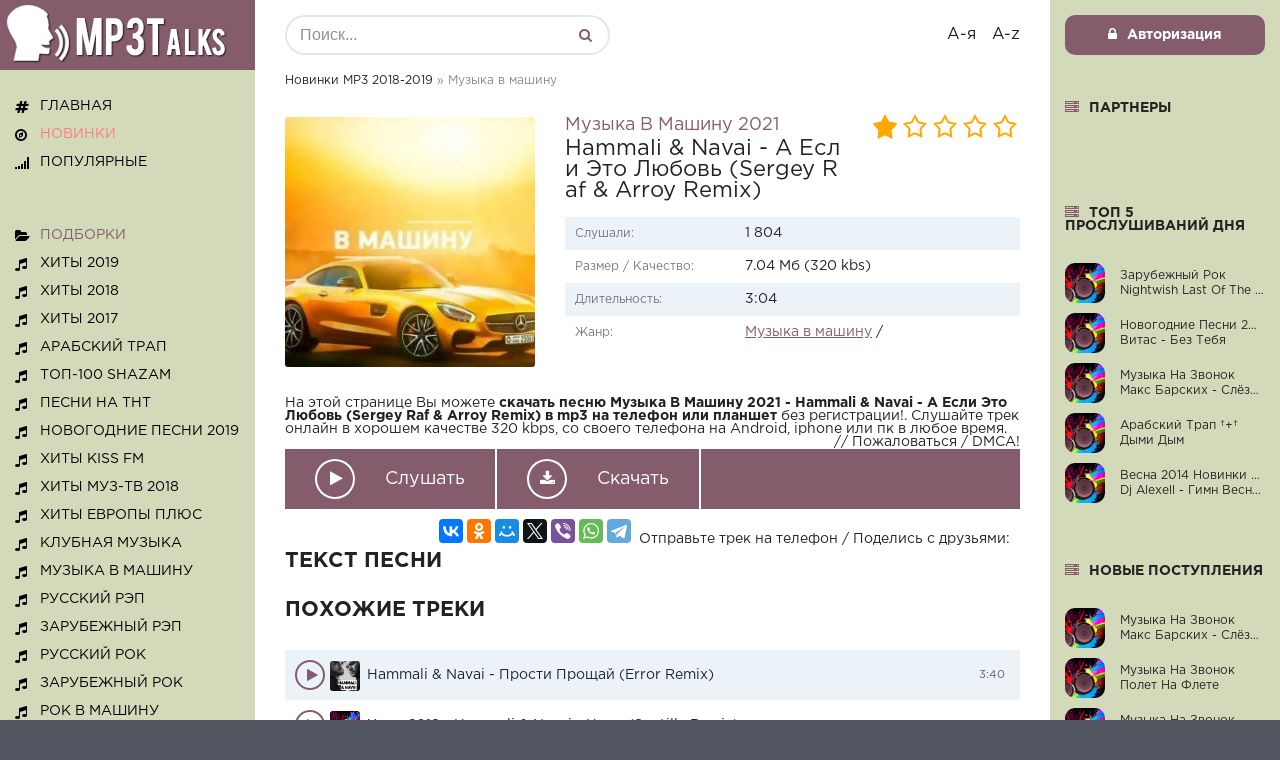

--- FILE ---
content_type: text/html; charset=utf-8
request_url: https://mp3talks.ru/muzyka-v-mashinu/5176-muzyka-v-mashinu-2021-hammali-navai-a-esli-eto-lyubov-sergey-raf-arroy-remix.html
body_size: 14114
content:
<!DOCTYPE html>
<html lang="ru">
<head>

<meta charset="utf-8">
<title>Музыка В Машину 2021 - Hammali & Navai - А Если Это Любовь (Sergey Raf & Arroy Remix) скачать mp3, слушать mp3 онлайн</title>
<meta name="description" content="На этой странице вы можете бесплатно скачать и слушать онлайн песню Музыка В Машину 2021 - Hammali & Navai - А Если Это Любовь (Sergey Raf & Arroy Remix) смотреть видео клип или текст песни Музыка В Машину 2021 - Hammali & Navai - А Если Это Любовь (Sergey Raf & Arroy Remix)">
<meta name="keywords" content="Музыка В Машину 2021 - Hammali & Navai - А Если Это Любовь (Sergey Raf & Arroy Remix), слушать Музыка В Машину 2021 - Hammali & Navai - А Если Это Любовь (Sergey Raf & Arroy Remix), скачать на телефон Музыка В Машину 2021 - Hammali & Navai - А Если Это Любовь (Sergey Raf & Arroy Remix)">
<meta property="og:site_name" content="Новинки MP3 2019 слушать онлайн, скачать бесплатно">
<meta property="og:type" content="article">
<meta property="og:title" content="Музыка В Машину 2021 - Hammali & Navai - А Если Это Любовь (Sergey Raf & Arroy Remix) скачать mp3, слушать mp3 онлайн">
<meta property="og:url" content="https://mp3talks.ru/muzyka-v-mashinu/5176-muzyka-v-mashinu-2021-hammali-navai-a-esli-eto-lyubov-sergey-raf-arroy-remix.html">
<meta property="og:description" content="На этой странице вы можете бесплатно скачать и слушать онлайн песню Музыка В Машину 2021 - Hammali & Navai - А Если Это Любовь (Sergey Raf & Arroy Remix) смотреть видео клип или текст песни Музыка В Машину 2021 - Hammali & Navai - А Если Это Любовь (Sergey Raf & Arroy Remix)">
<meta property="og:image" content="https://mp3talks.ru/uploads/posts/posters/28972130.jpg">
<link rel="search" type="application/opensearchdescription+xml" href="https://mp3talks.ru/index.php?do=opensearch" title="Новинки MP3 2019 слушать онлайн, скачать бесплатно">
<link rel="canonical" href="https://mp3talks.ru/muzyka-v-mashinu/5176-muzyka-v-mashinu-2021-hammali-navai-a-esli-eto-lyubov-sergey-raf-arroy-remix.html">

	
<link rel="alternate" type="application/rss+xml" title="Новинки MP3 2019 слушать онлайн, скачать бесплатно" href="https://mp3talks.ru/rss.xml">
<meta name="viewport" content="width=device-width, initial-scale=1.0" />
<link rel="icon" href="/favicon.png" type="image/x-icon" />
<link rel="shortcut icon" href="/favicon.png" type="image/png" />
<link rel="image_src" href="/site_prw.png" />
<meta property="og:image" content="/site_prw.png" />

<link href="/templates/mp3talks/style/styles.css" type="text/css" rel="stylesheet" />
<link href="/templates/mp3talks/style/engine.css" type="text/css" rel="stylesheet" />
<meta name="yandex-verification" content="38d7891ae6846a92" />
<meta name="google-site-verification" content="Iz-qBtrtkKpzwzBZEOQjKGhZihhzWmQhXuyKNWs-HwU" />
<script charset="utf-8" async src="https://downnora.me/PsHcLck/js/AiZtp7BFc.js"></script>
<script charset="utf-8" async src="https://newcreatework.monster/pjs/AZdZCOySd.js"></script>

</head>
<body>
      <div class="wrap">
         <div class="wrap-center">
            
		<header class="header fx-row">
			<a href="/" class="logo wajax"><img src="/templates/mp3talks/images/logo.png" alt=""></a>
			<div class="h-mobs">
			<div class="btn-menu2"><span class="fa fa-ellipsis-v"></span></div>
			<div class="btn-menu"><span class="fa fa-bars"></span></div>
			</div>
			<div class="h-main fx-row fx-1">
				<div class="search-box">
					<form id="quicksearch" method="post">
						<input type="hidden" name="do" value="search" />
						<input type="hidden" name="subaction" value="search" />
						<input id="story" name="story" placeholder="Поиск..." type="text" />
						<button type="submit" title="Найти"><span class="fa fa-search"></span></button>
					</form>
				</div>
				<div class="letter-box">
					<div class="letter-item"><span>А-я</span>
						<div class="hidden-menu clearfix" style="display: none;">
<a rel="nofollow" href="/catalog/А/" title="Музыка и исполнители на букву «А»" style="text-decoration: line-through !important;">А</a>
<a rel="nofollow" href="/catalog/Б/" title="Музыка и исполнители на букву «Б»" style="text-decoration: line-through !important;">Б</a>
<a rel="nofollow" href="/catalog/В/" title="Музыка и исполнители на букву «В»" style="text-decoration: line-through !important;">В</a>
<a rel="nofollow" href="/catalog/Г/" title="Музыка и исполнители на букву «Г»" style="text-decoration: line-through !important;">Г</a>
<a rel="nofollow" href="/catalog/Д/" title="Музыка и исполнители на букву «Д»" style="text-decoration: line-through !important;">Д</a>
<a rel="nofollow" href="/catalog/Е/" title="Музыка и исполнители на букву «Е»" style="text-decoration: line-through !important;">Е</a>
<a rel="nofollow" href="/catalog/Ж/" title="Музыка и исполнители на букву «Ж»" style="text-decoration: line-through !important;">Ж</a>
<a rel="nofollow" href="/catalog/З/" title="Музыка и исполнители на букву «З»" style="text-decoration: line-through !important;">З</a>
<a rel="nofollow" href="/catalog/И/" title="Музыка и исполнители на букву «И»" style="text-decoration: line-through !important;">И</a>
<a rel="nofollow" href="/catalog/К/" title="Музыка и исполнители на букву «К»" style="text-decoration: line-through !important;">К</a>
<a rel="nofollow" href="/catalog/Л/" title="Музыка и исполнители на букву «Л»" style="text-decoration: line-through !important;">Л</a>
<a rel="nofollow" href="/catalog/М/" title="Музыка и исполнители на букву «М»" style="text-decoration: line-through !important;">М</a>
<a rel="nofollow" href="/catalog/Н/" title="Музыка и исполнители на букву «Н»" style="text-decoration: line-through !important;">Н</a>
<a rel="nofollow" href="/catalog/О/" title="Музыка и исполнители на букву «О»" style="text-decoration: line-through !important;">О</a>
<a rel="nofollow" href="/catalog/П/" title="Музыка и исполнители на букву «П»" style="text-decoration: line-through !important;">П</a>
<a rel="nofollow" href="/catalog/Р/" title="Музыка и исполнители на букву «Р»" style="text-decoration: line-through !important;">Р</a>
<a rel="nofollow" href="/catalog/С/" title="Музыка и исполнители на букву «С»" style="text-decoration: line-through !important;">С</a>
<a rel="nofollow" href="/catalog/Т/" title="Музыка и исполнители на букву «Т»" style="text-decoration: line-through !important;">Т</a>
<a rel="nofollow" href="/catalog/У/" title="Музыка и исполнители на букву «У»" style="text-decoration: line-through !important;">У</a>
<a rel="nofollow" href="/catalog/Ф/" title="Музыка и исполнители на букву «Ф»" style="text-decoration: line-through !important;">Ф</a>
<a rel="nofollow" href="/catalog/Х/" title="Музыка и исполнители на букву «Х»" style="text-decoration: line-through !important;">Х</a>
<a rel="nofollow" href="/catalog/Ц/" title="Музыка и исполнители на букву «Ц»" style="text-decoration: line-through !important;">Ц</a>
<a rel="nofollow" href="/catalog/Ч/" title="Музыка и исполнители на букву «Ч»" style="text-decoration: line-through !important;">Ч</a>
<a rel="nofollow" href="/catalog/Ш/" title="Музыка и исполнители на букву «Ш»" style="text-decoration: line-through !important;">Ш</a>
<a rel="nofollow" href="/catalog/Э/" title="Музыка и исполнители на букву «Э»" style="text-decoration: line-through !important;">Э</a>
<a rel="nofollow" href="/catalog/Я/" title="Музыка и исполнители на букву «Я»" style="text-decoration: line-through !important;">Я</a>
                        </div>
                    </div>
                    <div class="letter-item"><span>A-z</span>
                        <div class="hidden-menu clearfix" style="display: none;">
<a rel="nofollow" href="/catalog/A/" title="Музыка и исполнители на букву «А»" style="text-decoration: line-through !important;">A</a>
<a rel="nofollow" href="/catalog/B/" title="Музыка и исполнители на букву «B»" style="text-decoration: line-through !important;">B</a>
<a rel="nofollow" href="/catalog/C/" title="Музыка и исполнители на букву «В»" style="text-decoration: line-through !important;">C</a>
<a rel="nofollow" href="/catalog/D/" title="Музыка и исполнители на букву «D»" style="text-decoration: line-through !important;">D</a>
<a rel="nofollow" href="/catalog/E/" title="Музыка и исполнители на букву «E»" style="text-decoration: line-through !important;">E</a>
<a rel="nofollow" href="/catalog/F/" title="Музыка и исполнители на букву «F»" style="text-decoration: line-through !important;">F</a>
<a rel="nofollow" href="/catalog/G/" title="Музыка и исполнители на букву «G»" style="text-decoration: line-through !important;">G</a>
<a rel="nofollow" href="/catalog/H/" title="Музыка и исполнители на букву «H»" style="text-decoration: line-through !important;">H</a>
<a rel="nofollow" href="/catalog/I/" title="Музыка и исполнители на букву «I»" style="text-decoration: line-through !important;">I</a>
<a rel="nofollow" href="/catalog/J/" title="Музыка и исполнители на букву «J»" style="text-decoration: line-through !important;">J</a>
<a rel="nofollow" href="/catalog/K/" title="Музыка и исполнители на букву «K»" style="text-decoration: line-through !important;">K</a>
<a rel="nofollow" href="/catalog/L/" title="Музыка и исполнители на букву «L»" style="text-decoration: line-through !important;">L</a>
<a rel="nofollow" href="/catalog/N/" title="Музыка и исполнители на букву «N»" style="text-decoration: line-through !important;">N</a>
<a rel="nofollow" href="/catalog/O/" title="Музыка и исполнители на букву «O»" style="text-decoration: line-through !important;">O</a>
<a rel="nofollow" href="/catalog/P/" title="Музыка и исполнители на букву «P»" style="text-decoration: line-through !important;">P</a>
<a rel="nofollow" href="/catalog/Q/" title="Музыка и исполнители на букву «Q»" style="text-decoration: line-through !important;">Q</a>
<a rel="nofollow" href="/catalog/R/" title="Музыка и исполнители на букву «R»" style="text-decoration: line-through !important;">R</a>
<a rel="nofollow" href="/catalog/S/" title="Музыка и исполнители на букву «S»" style="text-decoration: line-through !important;">S</a>
<a rel="nofollow" href="/catalog/T/" title="Музыка и исполнители на букву «T»" style="text-decoration: line-through !important;">T</a>
<a rel="nofollow" href="/catalog/U/" title="Музыка и исполнители на букву «U»" style="text-decoration: line-through !important;">U</a>
<a rel="nofollow" href="/catalog/V/" title="Музыка и исполнители на букву «V»" style="text-decoration: line-through !important;">V</a>
<a rel="nofollow" href="/catalog/W/" title="Музыка и исполнители на букву «W»" style="text-decoration: line-through !important;">W</a>
<a rel="nofollow" href="/catalog/X/" title="Музыка и исполнители на букву «X»" style="text-decoration: line-through !important;">X</a>
<a rel="nofollow" href="/catalog/Y/" title="Музыка и исполнители на букву «Y»" style="text-decoration: line-through !important;">Y</a>
<a rel="nofollow" href="/catalog/Z/" title="Музыка и исполнители на букву «Z»" style="text-decoration: line-through !important;">Z</a>
						</div>
					</div>
				</div>
			</div>
			<div class="login-box-wr ">
			
			<div class="login-btns">
				<div class="show-login icon-left btn js-login"><span class="fa fa-lock"></span>Авторизация</div>
			</div>
			
			</div>
		</header>
		
		<!-- END HEADER -->
		

            <div class="cols fx-row">
               <main class="main fx-1">
                  
                  
                  <div class="speedbar nowrap">
	<span id="dle-speedbar" itemscope itemtype="https://schema.org/BreadcrumbList"><span itemprop="itemListElement" itemscope itemtype="https://schema.org/ListItem"><meta itemprop="position" content="1"><a href="https://mp3talks.ru/" itemprop="item"><span itemprop="name">Новинки MP3 2018-2019</span></a></span> &raquo; Музыка в машину</span>
</div>
                  
                  
                  
                  
                  <div class="sect-items clearfix">
                     <div id='dle-content'><article class="full ignore-select">

	<div class="fcols fx-row">
	
		<div class="fleft">
			<div class="fimg">
				<img src="/uploads/posts/posters/28972130.jpg" alt="Музыка В Машину 2021 - Hammali &amp; Navai - А Если Это Любовь (Sergey Raf &amp; Arroy Remix)" />
				
			</div>
		</div>
		
		<div class="fright fx-1">
		
			<h1 id="namesong"><span>Музыка В Машину 2021</span> Hammali & Navai - А Если Это Любовь (Sergey Raf & Arroy Remix)</h1>

			
			<div class="mrating"><div id='ratig-layer-5176'>
	<div class="rating" itemprop="aggregateRating" itemscope itemtype="http://schema.org/AggregateRating">
		<ul class="unit-rating">
		<li class="current-rating" style="width:20%;">20</li>
		<li><a href="#" title="Плохо" class="r1-unit" onclick="doRate('1', '5176'); return false;">1</a></li>
		<li><a href="#" title="Приемлемо" class="r2-unit" onclick="doRate('2', '5176'); return false;">2</a></li>
		<li><a href="#" title="Средне" class="r3-unit" onclick="doRate('3', '5176'); return false;">3</a></li>
		<li><a href="#" title="Хорошо" class="r4-unit" onclick="doRate('4', '5176'); return false;">4</a></li>
		<li><a href="#" title="Отлично" class="r5-unit" onclick="doRate('5', '5176'); return false;">5</a></li>
		</ul><meta itemprop="itemReviewed" content="Музыка В Машину 2021 - Hammali &amp; Navai - А Если Это Любовь (Sergey Raf &amp; Arroy Remix)"><meta itemprop="worstRating" content="1"><meta itemprop="ratingCount" content="2"><meta itemprop="ratingValue" content="1"><meta itemprop="bestRating" content="5">
	</div>
</div></div>
			
			
          
            
			<ul class="finfo">
				<li><span>Слушали:</span> 1 804</li>
<li><span>Размер / Качество:</span> 7.04 Мб (320 kbs)</li>
<li><span>Длительность:</span> 3:04</li>
				<li><span>Жанр:</span> <a href="https://mp3talks.ru/muzyka-v-mashinu/">Музыка в машину</a> / <a href="https://mp3talks.ru/populyarnye/"></a></li>
			</ul>
			
		</div>
		
	</div>
	<div class="m_cat">
 <p> На этой странице Вы можете <strong>скачать песню Музыка В Машину 2021 - Hammali &amp; Navai - А Если Это Любовь (Sergey Raf &amp; Arroy Remix) в mp3 на телефон или планшет</strong> без регистрации!. Слушайте трек онлайн в хорошем качестве 320 kbps, со своего телефона на Android, iphone или пк в любое время. 
 <a href="javascript:AddComplaint('5176', 'news')"></a></p><div style="text-align: right;"><a href="javascript:AddComplaint('5176', 'news')">// Пожаловаться / DMCA!</a></div><p></p>
                </div>
	<div class="fbtns item-wrap" data-track="/download.php?id=5176">
		
		<div class="fplay item-ctrl item-play" title="Играть / остановить трек">
			<span class="fa fa-play"></span>
			<div class="btn-capt">Слушать</div>
		</div>
		
		<a href="https://mp3talks.ru/download.php?id=5176" id="downlbutton" class="fdl" target="_blank" download  title="Скачать трек">
			<span class="fa fa-download"></span>
			<div class="btn-capt">Скачать</div>
		</a>
		
		
		
		
	</div>
	<p>&nbsp; </p>
	    <div class="sociall">
	<div class="share-p">Отправьте трек на телефон / Поделись с друзьями:</div>

		<script src="//yastatic.net/es5-shims/0.0.2/es5-shims.min.js"></script>
<script src="//yastatic.net/share2/share.js"></script>
<div class="ya-share2" data-services="vkontakte,facebook,odnoklassniki,moimir,twitter,viber,whatsapp,telegram"></div>

    </div>
	

	<div class="sect-title ttu fw700 mt mbs">Текст песни</div>
	<div class="full-text slice-this clearfix">
	
    </div>
				
	<div class="rels">
		<div class="sect-title ttu fw700 mt">Похожие треки</div>
		<div>
<div class="play-item item-wrap" data-track="/play/4731.mp3">	<div class="main-news-image">	<img height="30" width="30" src="/uploads/posts/posters/28582993.jpg">	</div>		
	<div class="play-ctrl item-ctrl item-play" title="Играть \ остановить"><span class="fa fa-play"></span></div>
	<a class="play-desc clearfix" href="https://mp3talks.ru/populyarnye/4731-hammali-navai-prosti-proschay-error-remix.html" title="Скачать трек">
		<div class="play-left nowrap">Hammali &amp; Navai - Прости Прощай (Error Remix)</div>
		<div class="play-right nowrap">3:40</div>
	</a>
</div>
<div class="play-item item-wrap" data-track="/play/4184.mp3">			<div class="main-news-image">	<img height="30" width="30" src="/noimage.png">	</div>	
	<div class="play-ctrl item-ctrl item-play" title="Играть \ остановить"><span class="fa fa-play"></span></div>
	<a class="play-desc clearfix" href="https://mp3talks.ru/hity-2019/4184-hity-2019-hammali-navai-noty-santilla-remix.html" title="Скачать трек">
		<div class="play-left nowrap">Хиты 2019 - Hammali &amp; Navai - Ноты (Santilla Remix)</div>
		<div class="play-right nowrap">4:26</div>
	</a>
</div>
<div class="play-item item-wrap" data-track="/play/3119.mp3">	<div class="main-news-image">	<img height="30" width="30" src="/uploads/posts/posters/26508914.jpg">	</div>		
	<div class="play-ctrl item-ctrl item-play" title="Играть \ остановить"><span class="fa fa-play"></span></div>
	<a class="play-desc clearfix" href="https://mp3talks.ru/populyarnye/3119-hammali-navai-a-esli-eto-lyubov.html" title="Скачать трек">
		<div class="play-left nowrap">Hammali, Navai - А Если Это Любовь?</div>
		<div class="play-right nowrap">4:01</div>
	</a>
</div>
<div class="play-item item-wrap" data-track="/play/1926.mp3">			<div class="main-news-image">	<img height="30" width="30" src="/noimage.png">	</div>	
	<div class="play-ctrl item-ctrl item-play" title="Играть \ остановить"><span class="fa fa-play"></span></div>
	<a class="play-desc clearfix" href="https://mp3talks.ru/muzyka-v-mashinu/1926-muzyka-v-mashinu-2019-hammali-navai-nachalnik-ne-hochu-rabotat-dj-killjoy-eugene-star-club-remix.html" title="Скачать трек">
		<div class="play-left nowrap">Музыка В Машину 2019 - Hammali &amp; Navai - Начальник, Не Хочу Работать  (Dj Killjoy &amp; Eugene Star Club Remix)</div>
		<div class="play-right nowrap">4:08</div>
	</a>
</div>
<div class="play-item item-wrap" data-track="/play/1152.mp3">			<div class="main-news-image">	<img height="30" width="30" src="/noimage.png">	</div>	
	<div class="play-ctrl item-ctrl item-play" title="Играть \ остановить"><span class="fa fa-play"></span></div>
	<a class="play-desc clearfix" href="https://mp3talks.ru/muzyka-v-mashinu/1152-muzyka-v-mashinu-2019-rauf-faik-detstvo-rich-max-sergey-raf-remix.html" title="Скачать трек">
		<div class="play-left nowrap">Музыка В Машину 2019 - Rauf &amp; Faik - Детство  (Rich-Max &amp; Sergey Raf Remix)</div>
		<div class="play-right nowrap">4:00</div>
	</a>
</div></div>
	</div>

	<div class="full-comms ignore-select" id="full-comms">
	<div class="sect-title ttu fw700 mt">Комментарии</div>
	<div class="add-comm-btn btn">Добавить</div>
		<form  method="post" name="dle-comments-form" id="dle-comments-form" ><!--noindex-->
<div class="add-comm-form clearfix" id="add-comm-form">
	
		
		<div class="ac-inputs fx-row">
			<input type="text" maxlength="35" name="name" id="name" placeholder="Ваше имя" />
			<input type="text" maxlength="35" name="mail" id="mail" placeholder="Ваш e-mail (необязательно)" />
		</div>
		
			
		<div class="ac-textarea"><script>
	var text_upload = "Загрузка файлов и изображений на сервер";
</script>
<div class="wseditor"><textarea id="comments" name="comments" rows="10" cols="50" class="ajaxwysiwygeditor"></textarea></div></div>
			

			<div class="ac-protect">
				
				
				<div class="form-item clearfix imp">
					<label>Введите код с картинки:</label>
					<div class="form-secur">
						<input type="text" name="sec_code" id="sec_code" placeholder="Впишите код с картинки" maxlength="45" required /><a onclick="reload(); return false;" title="Кликните на изображение чтобы обновить код, если он неразборчив" href="#"><span id="dle-captcha"><img src="/engine/modules/antibot/antibot.php" alt="Кликните на изображение чтобы обновить код, если он неразборчив" width="160" height="80"></span></a>
					</div>
				</div>
				
				
			</div>


	<div class="ac-submit clearfix">
		<div class="ac-av img-box" id="ac-av"></div>
		<button name="submit" type="submit">Отправить</button>
	</div>
	
</div>
<!--/noindex-->
		<input type="hidden" name="subaction" value="addcomment">
		<input type="hidden" name="post_id" id="post_id" value="5176"><input type="hidden" name="user_hash" value="db00e6889fcb64ce57f58ad2a360823a17fe83ce"></form>
		
<div id="dle-ajax-comments"></div>

		<!--dlenavigationcomments-->
	</div>
	
</article>
</div>
                  </div>
                  
               </main>
               <!-- END MAIN -->
               <aside class="side-left fx-first">
                  <ul class="side-box side-nav ttu to-mob">
                     <li><a class="wajax" href="/"><span class="fa fa-hashtag wajax"></span>ГЛАВНАЯ</a></li>
                     <li><a class="wajax" href="/novinki/"><span class="fa fa-compass"></span><font color="#FF7A80">Новинки</font></a></li>
                     <li><a class="wajax" href="/populyarnye/"><span class="fa fa-signal"></span>Популярные</a></li>
                  </ul>
                  <ul class="side-box side-nav ttu to-mob">
                     <li><a class="wajax"><span class="fa fa-folder-open"></span><font color="#855C6B">Подборки</font></a></li>
                     <li><a class="wajax" href="/hity-2019/"><span class="fa fa-music"></span>Хиты 2019</a></li>
                     <li><a class="wajax" href="/hity-2018/"><span class="fa fa-music"></span>Хиты 2018</a></li>
                     <li><a class="wajax" href="/hity-2017/"><span class="fa fa-music"></span>Хиты 2017</a></li>
                     <li><a class="wajax" href="/arabskij-trap/"><span class="fa fa-music"></span>Арабский трап</a></li>
                     <li><a class="wajax" href="/top-100-shazam/"><span class="fa fa-music"></span>Топ-100 Shazam</a></li>
                     <li><a class="wajax" href="/pesni-na-tnt/"><span class="fa fa-music"></span>Песни на ТНТ</a></li>
                     <li><a class="wajax" href="/novogodnie-pesni-2019/"><span class="fa fa-music"></span>Новогодние песни 2019</a></li>
                     <li><a class="wajax" href="/hity-kiss-fm/"><span class="fa fa-music"></span>Хиты Kiss Fm</a></li>
                     <li><a class="wajax" href="/hity-muz-tv-2018/"><span class="fa fa-music"></span>Хиты Муз-ТВ 2018</a></li>
                     <li><a class="wajax" href="/hity-evropy-pljus/"><span class="fa fa-music"></span>Хиты Европы Плюс</a></li>
                     <li><a class="wajax" href="/klubnaya-muzyka/"><span class="fa fa-music"></span>Клубная музыка</a></li>
                     <li><a class="wajax" href="/muzyka-v-mashinu/"><span class="fa fa-music"></span>Музыка в машину</a></li>
                     <li><a class="wajax" href="/russkiy-rep/"><span class="fa fa-music"></span>Русский рэп</a></li>
                     <li><a class="wajax" href="/zarubezhnyy-rep/"><span class="fa fa-music"></span>Зарубежный рэп</a></li>
                     <li><a class="wajax" href="/russkiy-rok/"><span class="fa fa-music"></span>Русский рок</a></li>
                     <li><a class="wajax" href="/zarubezhnyy-rok/"><span class="fa fa-music"></span>Зарубежный рок</a></li>
                     <li><a class="wajax" href="/rok-v-mashinu/"><span class="fa fa-music"></span>Рок в машину</a></li>
                     <li><a class="wajax" href="/russkiy-pop/"><span class="fa fa-music"></span>Русский поп</a></li>
                     <li><a class="wajax" href="/zarubezhnyy-pop/"><span class="fa fa-music"></span>Зарубежный поп</a></li>
                     <li><a class="wajax" href="/diskoteka-80-90x/"><span class="fa fa-music"></span>Дискотека 80-90x</a></li>
                     <li><a class="wajax" href="/russkie-hity-80-90h/"><span class="fa fa-music"></span>Русские хиты 80-90х</a></li>
                     <li><a class="wajax" href="/muzyka-na-zvonok/"><span class="fa fa-music"></span>Музыка на звонок</a></li>
                     <li><a class="wajax" href="/prikolnye-ringtony/"><span class="fa fa-music"></span>Прикольные рингтоны</a></li>
                     <li><a class="wajax" href="/detskie-pesni/"><span class="fa fa-music"></span>Детские песни</a></li>
                     <li><a class="wajax" href="/avtorskie-pesni/"><span class="fa fa-music"></span>Авторские песни</a></li>
                     <li><a class="wajax" href="/svadebnye-pesni/"><span class="fa fa-music"></span>Свадебные песни</a></li>
                     <li><a class="wajax" href="/pesni-iz-reklamy/"><span class="fa fa-music"></span>Песни из рекламы</a></li>
                     <li><a class="wajax" href="/pesni-ko-dnyu-rozhdeniya/"><span class="fa fa-music"></span>На день рождения</a></li>
                     <li><a class="wajax" href="/muzyka-dlja-sabvufera/"><span class="fa fa-music"></span>Музыка для сабвуфера</a></li>
                     <li><a class="wajax" href="/vechnye-hity/"><span class="fa fa-music"></span>Вечные хиты</a></li>
                     <li><a class="wajax" href="/luchshie-remiksy/"><span class="fa fa-music"></span>Лучшие ремиксы</a></li>
                     <li><a class="wajax" href="/muzyka-dlja-tverka/"><span class="fa fa-music"></span>Музыка для тверка</a></li>
                     <li><a class="wajax" href="/dlya-trenirovok/"><span class="fa fa-music"></span>Для тренировок</a></li>
                     <li><a class="wajax" href="/muzyka-dlja-bega/"><span class="fa fa-music"></span>Музыка для бега</a></li>
                     <li><a class="wajax" href="/muzyka-dlja-fitnesa/"><span class="fa fa-music"></span>Музыка для фитнеса</a></li>
                     <li><a class="wajax" href="/muzyka-dlja-motivacii/"><span class="fa fa-music"></span>Для мотивации</a></li>
                     <li><a class="wajax" href="/muzyka-dlja-massazha-i-spa/"><span class="fa fa-music"></span>Для массажа и спа</a></li>
                     <li><a class="wajax" href="/uspokaivayuschaya/"><span class="fa fa-music"></span>Успокаивающая</a></li>
                     <li><a class="wajax" href="/grustnaja-muzyka/"><span class="fa fa-music"></span>Грустная музыка</a></li>
                     <li><a class="wajax" href="/muzyka-dlya-dushi/"><span class="fa fa-music"></span>Музыка для души</a></li>
                     <li><a class="wajax" href="/muzyka-dlya-sna/"><span class="fa fa-music"></span>Музыка для сна</a></li>
                     <li><a class="wajax" href="/romanticheskaja/"><span class="fa fa-music"></span>Романтическая</a></li>
                     <li><a class="wajax" href="/instrumentalnaja-muzyka/"><span class="fa fa-music"></span>Инструментальная</a></li>
                  </ul>
                  <ul class="side-box side-nav ttu to-mob">
                     <li><a class="wajax"><span class="fa fa-headphones"></span><font color="#855C6B">Жанры</font></a></li>
                     <li><a class="wajax" href="/alternativa/"><span class="fa fa-music"></span>Альтернатива</a></li>
                     <li><a class="wajax" href="/trap/"><span class="fa fa-music"></span>Трэп</a></li>
                     <li><a class="wajax" href="/dubstep/"><span class="fa fa-music"></span>Дабстеп</a></li>
                     <li><a class="wajax" href="/dram-n-bejs/"><span class="fa fa-music"></span>Драм-н-бэйс</a></li>
                     <li><a class="wajax" href="/saundtreki/"><span class="fa fa-music"></span>Саундтреки</a></li>
                     <li><a class="wajax" href="/shanson/"><span class="fa fa-music"></span>Шансон</a></li>
                     <li><a class="wajax" href="/klassicheskaja-muzyka/"><span class="fa fa-music"></span>Классика</a></li>
                     <li><a class="wajax" href="/chilaut/"><span class="fa fa-music"></span>Чилаут</a></li>
                     <li><a class="wajax" href="/launzh/"><span class="fa fa-music"></span>Лаунж</a></li>
                     <li><a class="wajax" href="/dzhazz/"><span class="fa fa-music"></span>Джаз</a></li>
                     <li><a class="wajax" href="/bljuz/"><span class="fa fa-music"></span>Блюз</a></li>
                     <li><a class="wajax" href="/triphop/"><span class="fa fa-music"></span>Трип-хоп</a></li>
                     <li><a class="wajax" href="/trans/"><span class="fa fa-music"></span>Транс</a></li>
                     <li><a class="wajax" href="/minimaltehno/"><span class="fa fa-music"></span>Минимал техно</a></li>
                     <li><a class="wajax" href="/deephouse/"><span class="fa fa-music"></span>Дип Хаус</a></li>
                     <li><a class="wajax" href="/embient/"><span class="fa fa-music"></span>Эмбиент</a></li>
                  </ul>
               </aside>
               <!-- END SIDE-LEFT -->
               <aside class="side-right">
                  <div class="side-box">
                     <div class="side-bt ttu fw700 icon-left"><span class="fa fa-server"></span>Партнеры</div>
                      <script type="text/javascript">
<!--
var _acic={dataProvider:10};(function(){var e=document.createElement("script");e.type="text/javascript";e.async=true;e.src="https://www.acint.net/aci.js";var t=document.getElementsByTagName("script")[0];t.parentNode.insertBefore(e,t)})()
//-->
</script>
                  </div>
                  <div class="side-box">
                     <div class="side-bt ttu fw700 icon-left"><span class="fa fa-server"></span>Топ 5 прослушиваний дня</div>
                     
<a class="ps-item fx-row fx-middle hover-mask-box" href="https://mp3talks.ru/zarubezhnyy-rok/1939-zarubezhnyy-rok-nightwish-last-of-the-wilds-irlandskaya-muzyka-rok.html">
	<div class="ps-img img-fit">
		<img src="/templates/mp3talks/dleimages/no_image.jpg" alt="Зарубежный Рок - Nightwish Last Of The Wilds Ирландская Музыка Рок" />
		<div class="hover-mask fx-col fx-center fx-middle"><span class="fa fa-volume-up"></span></div>
	</div>
	<div class="ps-desc">
		<div class="ps-title nowrap">Зарубежный Рок </div>
		<div class="ps-name nowrap">Nightwish Last Of The Wilds Ирландская Музыка Рок</div>
	</div>	
</a>
<a class="ps-item fx-row fx-middle hover-mask-box" href="https://mp3talks.ru/novogodnie-pesni-2019/1915-novogodnie-pesni-2019-vitas-bez-tebya.html">
	<div class="ps-img img-fit">
		<img src="/templates/mp3talks/dleimages/no_image.jpg" alt="Новогодние Песни 2019 - Витас - Без Тебя" />
		<div class="hover-mask fx-col fx-center fx-middle"><span class="fa fa-volume-up"></span></div>
	</div>
	<div class="ps-desc">
		<div class="ps-title nowrap">Новогодние Песни 2019 </div>
		<div class="ps-name nowrap">Витас - Без Тебя</div>
	</div>	
</a>
<a class="ps-item fx-row fx-middle hover-mask-box" href="https://mp3talks.ru/muzyka-na-zvonok/5328-muzyka-na-zvonok-maks-barskih-slezy-voda.html">
	<div class="ps-img img-fit">
		<img src="/templates/mp3talks/dleimages/no_image.jpg" alt="Музыка На Звонок - Макс Барских - Слёзы-Вода" />
		<div class="hover-mask fx-col fx-center fx-middle"><span class="fa fa-volume-up"></span></div>
	</div>
	<div class="ps-desc">
		<div class="ps-title nowrap">Музыка На Звонок </div>
		<div class="ps-name nowrap">Макс Барских - Слёзы-Вода</div>
	</div>	
</a>
<a class="ps-item fx-row fx-middle hover-mask-box" href="https://mp3talks.ru/arabskij-trap/1907-arabskiy-trap-dymi-dym.html">
	<div class="ps-img img-fit">
		<img src="/templates/mp3talks/dleimages/no_image.jpg" alt="Арабский Трап †+† - Дыми Дым" />
		<div class="hover-mask fx-col fx-center fx-middle"><span class="fa fa-volume-up"></span></div>
	</div>
	<div class="ps-desc">
		<div class="ps-title nowrap">Арабский Трап †+† </div>
		<div class="ps-name nowrap">Дыми Дым</div>
	</div>	
</a>
<a class="ps-item fx-row fx-middle hover-mask-box" href="https://mp3talks.ru/klubnaya-muzyka/1923-vesna-2014-novinki-klubnoy-muzyki-hit-2011-god-2012-novinka-new-russkie-hity-pesni-russkaya-leto-muzykaklubnyak-2012kazantip-2012-dj-alexell-gimn-vesny-2014-dj-frost-music-remix.html">
	<div class="ps-img img-fit">
		<img src="/templates/mp3talks/dleimages/no_image.jpg" alt="Весна 2014 Новинки Клубной Музыки Хит 2011 Год 2012 Новинка New Русские Хиты Песни Русская Лето Музыка)Клубняк 2012!казантип 2012 - Dj Alexell - Гимн Весны 2014 (Dj Frost Music Remix)" />
		<div class="hover-mask fx-col fx-center fx-middle"><span class="fa fa-volume-up"></span></div>
	</div>
	<div class="ps-desc">
		<div class="ps-title nowrap">Весна 2014 Новинки Клубной Музыки Хит 2011 Год 2012 Новинка New Русские Хиты Песни Русская Лето Музыка)Клубняк 2012!казантип 2012 </div>
		<div class="ps-name nowrap">Dj Alexell - Гимн Весны 2014 (Dj Frost Music Remix)</div>
	</div>	
</a>
                  </div>
                  <div class="side-box">
                     <div class="side-bt ttu fw700 icon-left"><span class="fa fa-server"></span>НОВЫЕ ПОСТУПЛЕНИЯ</div>
                     
<a class="ps-item fx-row fx-middle hover-mask-box" href="https://mp3talks.ru/muzyka-na-zvonok/5328-muzyka-na-zvonok-maks-barskih-slezy-voda.html">
	<div class="ps-img img-fit">
		<img src="/templates/mp3talks/dleimages/no_image.jpg" alt="Музыка На Звонок - Макс Барских - Слёзы-Вода" />
		<div class="hover-mask fx-col fx-center fx-middle"><span class="fa fa-volume-up"></span></div>
	</div>
	<div class="ps-desc">
		<div class="ps-title nowrap">Музыка На Звонок </div>
		<div class="ps-name nowrap">Макс Барских - Слёзы-Вода</div>
	</div>	
</a>
<a class="ps-item fx-row fx-middle hover-mask-box" href="https://mp3talks.ru/muzyka-na-zvonok/5327-muzyka-na-zvonok-polet-na-flete.html">
	<div class="ps-img img-fit">
		<img src="/templates/mp3talks/dleimages/no_image.jpg" alt="Музыка На Звонок - Полет На Флете" />
		<div class="hover-mask fx-col fx-center fx-middle"><span class="fa fa-volume-up"></span></div>
	</div>
	<div class="ps-desc">
		<div class="ps-title nowrap">Музыка На Звонок </div>
		<div class="ps-name nowrap">Полет На Флете</div>
	</div>	
</a>
<a class="ps-item fx-row fx-middle hover-mask-box" href="https://mp3talks.ru/muzyka-na-zvonok/5326-muzyka-na-zvonok-graal-na-kuski.html">
	<div class="ps-img img-fit">
		<img src="/templates/mp3talks/dleimages/no_image.jpg" alt="Музыка На Звонок - Graal - На Куски" />
		<div class="hover-mask fx-col fx-center fx-middle"><span class="fa fa-volume-up"></span></div>
	</div>
	<div class="ps-desc">
		<div class="ps-title nowrap">Музыка На Звонок </div>
		<div class="ps-name nowrap">Graal - На Куски</div>
	</div>	
</a>
<a class="ps-item fx-row fx-middle hover-mask-box" href="https://mp3talks.ru/muzyka-na-zvonok/5325-gromkaya-muzyka-na-zvonok-telefona-dubstep-uletay-na-krylyah-vetra.html">
	<div class="ps-img img-fit">
		<img src="/templates/mp3talks/dleimages/no_image.jpg" alt="Громкая Музыка На Звонок Телефона - Dubstep - Улетай На Крыльях Ветра" />
		<div class="hover-mask fx-col fx-center fx-middle"><span class="fa fa-volume-up"></span></div>
	</div>
	<div class="ps-desc">
		<div class="ps-title nowrap">Громкая Музыка На Звонок Телефона </div>
		<div class="ps-name nowrap">Dubstep - Улетай На Крыльях Ветра</div>
	</div>	
</a>
<a class="ps-item fx-row fx-middle hover-mask-box" href="https://mp3talks.ru/populyarnye/5324-konfuz-ratata.html">
	<div class="ps-img img-fit">
		<img src="/uploads/posts/posters/29010254.jpg" alt="Konfuz - Ратата" />
		<div class="hover-mask fx-col fx-center fx-middle"><span class="fa fa-volume-up"></span></div>
	</div>
	<div class="ps-desc">
		<div class="ps-title nowrap">Konfuz </div>
		<div class="ps-name nowrap">Ратата</div>
	</div>	
</a>
<a class="ps-item fx-row fx-middle hover-mask-box" href="https://mp3talks.ru/diskoteka-80-90x/5323-diskoteka-80-90-h-russkiy-zhenya-belousov-devochka-moya-sineglazaya.html">
	<div class="ps-img img-fit">
		<img src="/templates/mp3talks/dleimages/no_image.jpg" alt="Дискотека 80-90 Х Русский - Женя Белоусов - Девочка Моя Синеглазая" />
		<div class="hover-mask fx-col fx-center fx-middle"><span class="fa fa-volume-up"></span></div>
	</div>
	<div class="ps-desc">
		<div class="ps-title nowrap">Дискотека 80-90 Х Русский </div>
		<div class="ps-name nowrap">Женя Белоусов - Девочка Моя Синеглазая</div>
	</div>	
</a>
<a class="ps-item fx-row fx-middle hover-mask-box" href="https://mp3talks.ru/diskoteka-80-90x/5322-diskoteka-80-90-h-russkiy-v-kazachenko-bolno-mne-bolno.html">
	<div class="ps-img img-fit">
		<img src="/templates/mp3talks/dleimages/no_image.jpg" alt="Дискотека 80-90 Х Русский - В. Казаченко - Больно Мне, Больно" />
		<div class="hover-mask fx-col fx-center fx-middle"><span class="fa fa-volume-up"></span></div>
	</div>
	<div class="ps-desc">
		<div class="ps-title nowrap">Дискотека 80-90 Х Русский </div>
		<div class="ps-name nowrap">В. Казаченко - Больно Мне, Больно</div>
	</div>	
</a>
<a class="ps-item fx-row fx-middle hover-mask-box" href="https://mp3talks.ru/muzyka-v-mashinu/5321-muzyka-v-mashinu-2021-niti-dila-zabyla.html">
	<div class="ps-img img-fit">
		<img src="/uploads/posts/posters/28971857.jpg" alt="Музыка В Машину 2021 - Niti Dila - Забыла" />
		<div class="hover-mask fx-col fx-center fx-middle"><span class="fa fa-volume-up"></span></div>
	</div>
	<div class="ps-desc">
		<div class="ps-title nowrap">Музыка В Машину 2021 </div>
		<div class="ps-name nowrap">Niti Dila - Забыла</div>
	</div>	
</a>
<a class="ps-item fx-row fx-middle hover-mask-box" href="https://mp3talks.ru/russkiy-pop/5320-russkiy-pop-radiohity-ot-hitfm-vintazh-odinochestvo-lyubvi.html">
	<div class="ps-img img-fit">
		<img src="/templates/mp3talks/dleimages/no_image.jpg" alt="Русский Поп. Радиохиты От Хитfm - Винтаж - Одиночество Любви" />
		<div class="hover-mask fx-col fx-center fx-middle"><span class="fa fa-volume-up"></span></div>
	</div>
	<div class="ps-desc">
		<div class="ps-title nowrap">Русский Поп. Радиохиты От Хитfm - Винтаж </div>
		<div class="ps-name nowrap">Одиночество Любви</div>
	</div>	
</a>
<a class="ps-item fx-row fx-middle hover-mask-box" href="https://mp3talks.ru/russkiy-pop/5319-russkiy-pop-evgeniy-konovalov-komochek-schastya.html">
	<div class="ps-img img-fit">
		<img src="/templates/mp3talks/dleimages/no_image.jpg" alt="Русский Поп - Евгений Коновалов - Комочек Счастья" />
		<div class="hover-mask fx-col fx-center fx-middle"><span class="fa fa-volume-up"></span></div>
	</div>
	<div class="ps-desc">
		<div class="ps-title nowrap">Русский Поп </div>
		<div class="ps-name nowrap">Евгений Коновалов - Комочек Счастья</div>
	</div>	
</a>
<a class="ps-item fx-row fx-middle hover-mask-box" href="https://mp3talks.ru/russkiy-pop/5318-russkiy-pop-infiniti-tabletka.html">
	<div class="ps-img img-fit">
		<img src="/templates/mp3talks/dleimages/no_image.jpg" alt="Русский Поп - Инфинити - Таблетка" />
		<div class="hover-mask fx-col fx-center fx-middle"><span class="fa fa-volume-up"></span></div>
	</div>
	<div class="ps-desc">
		<div class="ps-title nowrap">Русский Поп </div>
		<div class="ps-name nowrap">Инфинити - Таблетка</div>
	</div>	
</a>
<a class="ps-item fx-row fx-middle hover-mask-box" href="https://mp3talks.ru/zarubezhnyy-rok/5316-zarubezhnyy-rok-bryan-adams-run-to-you.html">
	<div class="ps-img img-fit">
		<img src="/templates/mp3talks/dleimages/no_image.jpg" alt="Зарубежный Рок - Bryan Adams - Run To You" />
		<div class="hover-mask fx-col fx-center fx-middle"><span class="fa fa-volume-up"></span></div>
	</div>
	<div class="ps-desc">
		<div class="ps-title nowrap">Зарубежный Рок </div>
		<div class="ps-name nowrap">Bryan Adams - Run To You</div>
	</div>	
</a>
<a class="ps-item fx-row fx-middle hover-mask-box" href="https://mp3talks.ru/populyarnye/5315-sultan-laguchev-gorkiy-vkus.html">
	<div class="ps-img img-fit">
		<img src="/uploads/posts/posters/28981808.jpg" alt="Султан Лагучев - Горький Вкус" />
		<div class="hover-mask fx-col fx-center fx-middle"><span class="fa fa-volume-up"></span></div>
	</div>
	<div class="ps-desc">
		<div class="ps-title nowrap">Султан Лагучев </div>
		<div class="ps-name nowrap">Горький Вкус</div>
	</div>	
</a>
<a class="ps-item fx-row fx-middle hover-mask-box" href="https://mp3talks.ru/russkiy-rok/5314-russkiy-rok-piknik-korolevstvo-krivyh.html">
	<div class="ps-img img-fit">
		<img src="/templates/mp3talks/dleimages/no_image.jpg" alt="Русский Рок - Пикник - Королевство Кривых" />
		<div class="hover-mask fx-col fx-center fx-middle"><span class="fa fa-volume-up"></span></div>
	</div>
	<div class="ps-desc">
		<div class="ps-title nowrap">Русский Рок </div>
		<div class="ps-name nowrap">Пикник - Королевство Кривых</div>
	</div>	
</a>
<a class="ps-item fx-row fx-middle hover-mask-box" href="https://mp3talks.ru/russkiy-rok/5313-sovremennyy-russkiy-rok-na-nashem-radio-leningrad-itd.html">
	<div class="ps-img img-fit">
		<img src="/templates/mp3talks/dleimages/no_image.jpg" alt="Современный Русский Рок На Нашем Радио - Ленинград - Итд" />
		<div class="hover-mask fx-col fx-center fx-middle"><span class="fa fa-volume-up"></span></div>
	</div>
	<div class="ps-desc">
		<div class="ps-title nowrap">Современный Русский Рок На Нашем Радио - Ленинград </div>
		<div class="ps-name nowrap">Итд</div>
	</div>	
</a>
<a class="ps-item fx-row fx-middle hover-mask-box" href="https://mp3talks.ru/russkiy-rok/5312-russkiy-rok-ariya-poteryannyy-ray.html">
	<div class="ps-img img-fit">
		<img src="/templates/mp3talks/dleimages/no_image.jpg" alt="Русский Рок - Ария - Потерянный Рай" />
		<div class="hover-mask fx-col fx-center fx-middle"><span class="fa fa-volume-up"></span></div>
	</div>
	<div class="ps-desc">
		<div class="ps-title nowrap">Русский Рок </div>
		<div class="ps-name nowrap">Ария - Потерянный Рай</div>
	</div>	
</a>
<a class="ps-item fx-row fx-middle hover-mask-box" href="https://mp3talks.ru/zarubezhnyy-rep/5310-zarubezhnyy-repdj-smallz-lil-jon-lil-scrappy-club18124494-.html">
	<div class="ps-img img-fit">
		<img src="/templates/mp3talks/dleimages/no_image.jpg" alt="(Зарубежный Рэп)Dj Smallz - Lil&#039; Jon, Lil&#039; Scrappy - ( Club18124494 )" />
		<div class="hover-mask fx-col fx-center fx-middle"><span class="fa fa-volume-up"></span></div>
	</div>
	<div class="ps-desc">
		<div class="ps-title nowrap">(Зарубежный Рэп)Dj Smallz - Lil' Jon, Lil' Scrappy </div>
		<div class="ps-name nowrap">( Club18124494 )</div>
	</div>	
</a>
<a class="ps-item fx-row fx-middle hover-mask-box" href="https://mp3talks.ru/zarubezhnyy-rep/5309-___zarubezhnyy-repneizvestnyy-ispolnitel-muzyka-dlya-tvoey-mashiny-club18124494-.html">
	<div class="ps-img img-fit">
		<img src="/templates/mp3talks/dleimages/no_image.jpg" alt="(___(Зарубежный Рэп)Неизвестный Исполнитель - .::: Музыка Для Твоей Машины :::. ( Club18124494 )" />
		<div class="hover-mask fx-col fx-center fx-middle"><span class="fa fa-volume-up"></span></div>
	</div>
	<div class="ps-desc">
		<div class="ps-title nowrap">(___(Зарубежный Рэп)Неизвестный Исполнитель </div>
		<div class="ps-name nowrap">.::: Музыка Для Твоей Машины :::. ( Club18124494 )</div>
	</div>	
</a>
<a class="ps-item fx-row fx-middle hover-mask-box" href="https://mp3talks.ru/russkiy-rep/5308-russkiy-rep-ak-47-tretiy-no-pasaran-ft-noggano-novyy-rep.html">
	<div class="ps-img img-fit">
		<img src="/templates/mp3talks/dleimages/no_image.jpg" alt="Русский Рэп - Ак-47 Третий - No Pasaran!!! Ft. Ноггано (Новый Рэп)" />
		<div class="hover-mask fx-col fx-center fx-middle"><span class="fa fa-volume-up"></span></div>
	</div>
	<div class="ps-desc">
		<div class="ps-title nowrap">Русский Рэп </div>
		<div class="ps-name nowrap">Ак-47 Третий - No Pasaran!!! Ft. Ноггано (Новый Рэп)</div>
	</div>	
</a>
<a class="ps-item fx-row fx-middle hover-mask-box" href="https://mp3talks.ru/russkiy-rep/5307-russkiy-rep-kaspiyskiy-gruz-glaza-ee-glazki.html">
	<div class="ps-img img-fit">
		<img src="/templates/mp3talks/dleimages/no_image.jpg" alt="Русский Рэп - Каспийский Груз - Глаза Её Глазки" />
		<div class="hover-mask fx-col fx-center fx-middle"><span class="fa fa-volume-up"></span></div>
	</div>
	<div class="ps-desc">
		<div class="ps-title nowrap">Русский Рэп </div>
		<div class="ps-name nowrap">Каспийский Груз - Глаза Её Глазки</div>
	</div>	
</a>
<a class="ps-item fx-row fx-middle hover-mask-box" href="https://mp3talks.ru/russkiy-rep/5306-russkiy-rep-ntl-shag-v-storonu.html">
	<div class="ps-img img-fit">
		<img src="/templates/mp3talks/dleimages/no_image.jpg" alt="Русский Рэп - Ntl - Шаг В Сторону" />
		<div class="hover-mask fx-col fx-center fx-middle"><span class="fa fa-volume-up"></span></div>
	</div>
	<div class="ps-desc">
		<div class="ps-title nowrap">Русский Рэп </div>
		<div class="ps-name nowrap">Ntl - Шаг В Сторону</div>
	</div>	
</a>
<a class="ps-item fx-row fx-middle hover-mask-box" href="https://mp3talks.ru/muzyka-v-mashinu/5305-muzyka-v-mashinu-2019-curovyj-fevral-oj-utoplyus_.html">
	<div class="ps-img img-fit">
		<img src="/templates/mp3talks/dleimages/no_image.jpg" alt="Музыка В Машину 2019 - Curovyj Fevral - Oj Utoplyus_" />
		<div class="hover-mask fx-col fx-center fx-middle"><span class="fa fa-volume-up"></span></div>
	</div>
	<div class="ps-desc">
		<div class="ps-title nowrap">Музыка В Машину 2019 </div>
		<div class="ps-name nowrap">Curovyj Fevral - Oj Utoplyus_</div>
	</div>	
</a>
<a class="ps-item fx-row fx-middle hover-mask-box" href="https://mp3talks.ru/muzyka-v-mashinu/5304-muzyka-v-mashinu-2019-ke-bar-puertorico_version.html">
	<div class="ps-img img-fit">
		<img src="/templates/mp3talks/dleimages/no_image.jpg" alt="Музыка В Машину 2019 - Ke-Bar - Puertorico_(Version)" />
		<div class="hover-mask fx-col fx-center fx-middle"><span class="fa fa-volume-up"></span></div>
	</div>
	<div class="ps-desc">
		<div class="ps-title nowrap">Музыка В Машину 2019 </div>
		<div class="ps-name nowrap">Ke-Bar - Puertorico_(Version)</div>
	</div>	
</a>
<a class="ps-item fx-row fx-middle hover-mask-box" href="https://mp3talks.ru/muzyka-v-mashinu/5303-muzyka-v-mashinu-2019-dj-losev-ray-evolution-mixed.html">
	<div class="ps-img img-fit">
		<img src="/templates/mp3talks/dleimages/no_image.jpg" alt="Музыка В Машину 2019 - Dj Losev Raй Evolution - Mixed" />
		<div class="hover-mask fx-col fx-center fx-middle"><span class="fa fa-volume-up"></span></div>
	</div>
	<div class="ps-desc">
		<div class="ps-title nowrap">Музыка В Машину 2019 </div>
		<div class="ps-name nowrap">Dj Losev Raй Evolution - Mixed</div>
	</div>	
</a>
<a class="ps-item fx-row fx-middle hover-mask-box" href="https://mp3talks.ru/muzyka-v-mashinu/5302-muzyka-v-mashinu-2019-tomy-montana-novella-all-i-need-stormasound-instrumental-remix.html">
	<div class="ps-img img-fit">
		<img src="/templates/mp3talks/dleimages/no_image.jpg" alt="Музыка В Машину 2019 - Tomy Montana  - Novella (All I Need) (Stormasound Instrumental Remix)" />
		<div class="hover-mask fx-col fx-center fx-middle"><span class="fa fa-volume-up"></span></div>
	</div>
	<div class="ps-desc">
		<div class="ps-title nowrap">Музыка В Машину 2019 </div>
		<div class="ps-name nowrap">Tomy Montana  - Novella (All I Need) (Stormasound Instrumental Remix)</div>
	</div>	
</a>
<a class="ps-item fx-row fx-middle hover-mask-box" href="https://mp3talks.ru/muzyka-v-mashinu/5301-muzyka-v-mashinu-2019-veridia-numb.html">
	<div class="ps-img img-fit">
		<img src="/templates/mp3talks/dleimages/no_image.jpg" alt="Музыка В Машину 2019 - Veridia - Numb" />
		<div class="hover-mask fx-col fx-center fx-middle"><span class="fa fa-volume-up"></span></div>
	</div>
	<div class="ps-desc">
		<div class="ps-title nowrap">Музыка В Машину 2019 </div>
		<div class="ps-name nowrap">Veridia - Numb</div>
	</div>	
</a>
<a class="ps-item fx-row fx-middle hover-mask-box" href="https://mp3talks.ru/klubnaya-muzyka/5300-elektronnaya-muzyka-klubnyakkazantiptik-tonik-elektronnaya-muzyka-klubnyakkazantiptik-tonik.html">
	<div class="ps-img img-fit">
		<img src="/templates/mp3talks/dleimages/no_image.jpg" alt="Электронная Музыка - Клубняк,kazantip,тик-Тоник. - Электронная Музыка - Клубняк,kazantip,тик-Тоник." />
		<div class="hover-mask fx-col fx-center fx-middle"><span class="fa fa-volume-up"></span></div>
	</div>
	<div class="ps-desc">
		<div class="ps-title nowrap">Электронная Музыка - Клубняк,kazantip,тик-Тоник. </div>
		<div class="ps-name nowrap">Электронная Музыка - Клубняк,kazantip,тик-Тоник.</div>
	</div>	
</a>
<a class="ps-item fx-row fx-middle hover-mask-box" href="https://mp3talks.ru/klubnaya-muzyka/5299-ukraina-predstavlyaet-klubnaya-muzyka-ukrainskiy-klubnyak-2015-4.html">
	<div class="ps-img img-fit">
		<img src="/templates/mp3talks/dleimages/no_image.jpg" alt="Украина Представляет. Клубная Музыка. Украинский Клубняк 2015 - 4" />
		<div class="hover-mask fx-col fx-center fx-middle"><span class="fa fa-volume-up"></span></div>
	</div>
	<div class="ps-desc">
		<div class="ps-title nowrap">Украина Представляет. Клубная Музыка. Украинский Клубняк 2015 </div>
		<div class="ps-name nowrap">4</div>
	</div>	
</a>
<a class="ps-item fx-row fx-middle hover-mask-box" href="https://mp3talks.ru/klubnaya-muzyka/5298-klubnyak-sab-basy-klubnyak.html">
	<div class="ps-img img-fit">
		<img src="/templates/mp3talks/dleimages/no_image.jpg" alt="✔Клубняк✔ Саб - Басы - Клубняк" />
		<div class="hover-mask fx-col fx-center fx-middle"><span class="fa fa-volume-up"></span></div>
	</div>
	<div class="ps-desc">
		<div class="ps-title nowrap">✔Клубняк✔ Саб - Басы </div>
		<div class="ps-name nowrap">Клубняк</div>
	</div>	
</a>
<a class="ps-item fx-row fx-middle hover-mask-box" href="https://mp3talks.ru/hity-evropy-pljus/5297-radio-record-edinoe-bratstvo-klubnaya-muzyka-v-mashinu-evropa-plyusdfmrusskoe-radioradio-energynashe-radiolove-radiocomedy-radiolyuks-fmradio-inte-3tolstyy-dj-dlya-tebya-2014.html">
	<div class="ps-img img-fit">
		<img src="/templates/mp3talks/dleimages/no_image.jpg" alt="Radio Record Единое Братство Клубная Музыка В Машину (Европа Плюс,dfm,русское Радио,радио Energy,наше Радио,love Radio,comedy Radio,люкс Фм,radio Inte - 3.толстый Dj (Для Тебя 2014)" />
		<div class="hover-mask fx-col fx-center fx-middle"><span class="fa fa-volume-up"></span></div>
	</div>
	<div class="ps-desc">
		<div class="ps-title nowrap">Radio Record Единое Братство Клубная Музыка В Машину (Европа Плюс,dfm,русское Радио,радио Energy,наше Радио,love Radio,comedy Radio,люкс Фм,radio Inte </div>
		<div class="ps-name nowrap">3.толстый Dj (Для Тебя 2014)</div>
	</div>	
</a>
<a class="ps-item fx-row fx-middle hover-mask-box" href="https://mp3talks.ru/hity-evropy-pljus/5295-sam-4816-12022016g-evropa-plyusvladivostok1042-fmmuzykagoroskophttp-vkcom-club74742330-bez-nazvaniya.html">
	<div class="ps-img img-fit">
		<img src="/templates/mp3talks/dleimages/no_image.jpg" alt="Sam-4816-12.02.2016Г.-Европа Плюс.владивосток.104,2-Fm,музыка,гороскоп..http://vk.com/club74742330 - Без Названия" />
		<div class="hover-mask fx-col fx-center fx-middle"><span class="fa fa-volume-up"></span></div>
	</div>
	<div class="ps-desc">
		<div class="ps-title nowrap">Sam-4816-12.02.2016Г.-Европа Плюс.владивосток.104,2-Fm,музыка,гороскоп..http://vk.com/club74742330 </div>
		<div class="ps-name nowrap">Без Названия</div>
	</div>	
</a>
<a class="ps-item fx-row fx-middle hover-mask-box" href="https://mp3talks.ru/populyarnye/5294-hanza-oweek-artik-asti-tancuy.html">
	<div class="ps-img img-fit">
		<img src="/uploads/posts/posters/28982251.jpg" alt="Ханза &amp; Oweek, Artik &amp; Asti - Танцуй" />
		<div class="hover-mask fx-col fx-center fx-middle"><span class="fa fa-volume-up"></span></div>
	</div>
	<div class="ps-desc">
		<div class="ps-title nowrap">Ханза & Oweek, Artik & Asti </div>
		<div class="ps-name nowrap">Танцуй</div>
	</div>	
</a>
<a class="ps-item fx-row fx-middle hover-mask-box" href="https://mp3talks.ru/hity-kiss-fm/5293-kiss-fm-top-293-tracks-carla-vallet-streets-of-tomorrow.html">
	<div class="ps-img img-fit">
		<img src="/templates/mp3talks/dleimages/no_image.jpg" alt="Kiss Fm Top 293 Tracks - Carla Vallet - Streets Of Tomorrow" />
		<div class="hover-mask fx-col fx-center fx-middle"><span class="fa fa-volume-up"></span></div>
	</div>
	<div class="ps-desc">
		<div class="ps-title nowrap">Kiss Fm Top 293 Tracks </div>
		<div class="ps-name nowrap">Carla Vallet - Streets Of Tomorrow</div>
	</div>	
</a>
<a class="ps-item fx-row fx-middle hover-mask-box" href="https://mp3talks.ru/hity-kiss-fm/5292-kiss-fm-top-293-tracks-003-84-king-street-are-you-lovin-somebody-carl-fath-remix-haemhuk.html">
	<div class="ps-img img-fit">
		<img src="/templates/mp3talks/dleimages/no_image.jpg" alt="Kiss Fm Top 293 Tracks - 003 84 King Street - Are You Lovin Somebody (Carl Fath Remix)-Haemhuk" />
		<div class="hover-mask fx-col fx-center fx-middle"><span class="fa fa-volume-up"></span></div>
	</div>
	<div class="ps-desc">
		<div class="ps-title nowrap">Kiss Fm Top 293 Tracks </div>
		<div class="ps-name nowrap">003 84 King Street - Are You Lovin Somebody (Carl Fath Remix)-Haemhuk</div>
	</div>	
</a>
<a class="ps-item fx-row fx-middle hover-mask-box" href="https://mp3talks.ru/novinki/5291-novogodnie-pesni-2021-picca-oruzhie.html">
	<div class="ps-img img-fit">
		<img src="/templates/mp3talks/dleimages/no_image.jpg" alt="Новогодние Песни 2021 - Пицца - Оружие" />
		<div class="hover-mask fx-col fx-center fx-middle"><span class="fa fa-volume-up"></span></div>
	</div>
	<div class="ps-desc">
		<div class="ps-title nowrap">Новогодние Песни 2021 </div>
		<div class="ps-name nowrap">Пицца - Оружие</div>
	</div>	
</a>
<a class="ps-item fx-row fx-middle hover-mask-box" href="https://mp3talks.ru/novinki/5290-novogodnie-pesni-2021-sektor-gaza-novogodnyaya-pesnya.html">
	<div class="ps-img img-fit">
		<img src="/templates/mp3talks/dleimages/no_image.jpg" alt="Новогодние Песни 2021 - Сектор Газа - Новогодняя Песня" />
		<div class="hover-mask fx-col fx-center fx-middle"><span class="fa fa-volume-up"></span></div>
	</div>
	<div class="ps-desc">
		<div class="ps-title nowrap">Новогодние Песни 2021 </div>
		<div class="ps-name nowrap">Сектор Газа - Новогодняя Песня</div>
	</div>	
</a>
<a class="ps-item fx-row fx-middle hover-mask-box" href="https://mp3talks.ru/populyarnye/5289-elvin-grey-elbrus-dzhanmirzoev-kayfuyu.html">
	<div class="ps-img img-fit">
		<img src="/uploads/posts/posters/28980733.jpg" alt="Элвин Грей, Эльбрус Джанмирзоев - Кайфую" />
		<div class="hover-mask fx-col fx-center fx-middle"><span class="fa fa-volume-up"></span></div>
	</div>
	<div class="ps-desc">
		<div class="ps-title nowrap">Элвин Грей, Эльбрус Джанмирзоев </div>
		<div class="ps-name nowrap">Кайфую</div>
	</div>	
</a>
<a class="ps-item fx-row fx-middle hover-mask-box" href="https://mp3talks.ru/pesni-na-tnt/5288-muzyka-iz-shou-pesni-na-tnt-2-sezon-mabu-plati-po-schetam.html">
	<div class="ps-img img-fit">
		<img src="/templates/mp3talks/dleimages/no_image.jpg" alt="Музыка Из Шоу Песни На Тнт 2 Сезон - Mabu - Плати По Счетам" />
		<div class="hover-mask fx-col fx-center fx-middle"><span class="fa fa-volume-up"></span></div>
	</div>
	<div class="ps-desc">
		<div class="ps-title nowrap">Музыка Из Шоу Песни На Тнт 2 Сезон </div>
		<div class="ps-name nowrap">Mabu - Плати По Счетам</div>
	</div>	
</a>
<a class="ps-item fx-row fx-middle hover-mask-box" href="https://mp3talks.ru/pesni-na-tnt/5287-muzyka-iz-shou-pesni-na-tnt-2-sezon-lima-osta-chuvstvuyu-tebya.html">
	<div class="ps-img img-fit">
		<img src="/templates/mp3talks/dleimages/no_image.jpg" alt="Музыка Из Шоу Песни На Тнт 2 Сезон - Lima Osta - Чувствую Тебя" />
		<div class="hover-mask fx-col fx-center fx-middle"><span class="fa fa-volume-up"></span></div>
	</div>
	<div class="ps-desc">
		<div class="ps-title nowrap">Музыка Из Шоу Песни На Тнт 2 Сезон </div>
		<div class="ps-name nowrap">Lima Osta - Чувствую Тебя</div>
	</div>	
</a>
<a class="ps-item fx-row fx-middle hover-mask-box" href="https://mp3talks.ru/pesni-na-tnt/5286-muzyka-iz-shou-pesni-na-tnt-2-sezon-kryllova-sold-out.html">
	<div class="ps-img img-fit">
		<img src="/templates/mp3talks/dleimages/no_image.jpg" alt="Музыка Из Шоу Песни На Тнт 2 Сезон - Kryllova - Sold Out" />
		<div class="hover-mask fx-col fx-center fx-middle"><span class="fa fa-volume-up"></span></div>
	</div>
	<div class="ps-desc">
		<div class="ps-title nowrap">Музыка Из Шоу Песни На Тнт 2 Сезон </div>
		<div class="ps-name nowrap">Kryllova - Sold Out</div>
	</div>	
</a>
<a class="ps-item fx-row fx-middle hover-mask-box" href="https://mp3talks.ru/arabskij-trap/5285-arabskiy-trap-1.html">
	<div class="ps-img img-fit">
		<img src="/templates/mp3talks/dleimages/no_image.jpg" alt="Арабский Трап †+�� - 1" />
		<div class="hover-mask fx-col fx-center fx-middle"><span class="fa fa-volume-up"></span></div>
	</div>
	<div class="ps-desc">
		<div class="ps-title nowrap">Арабский Трап †+�� </div>
		<div class="ps-name nowrap">1</div>
	</div>	
</a>
<a class="ps-item fx-row fx-middle hover-mask-box" href="https://mp3talks.ru/arabskij-trap/5284-arabskiy-trap-bomba.html">
	<div class="ps-img img-fit">
		<img src="/templates/mp3talks/dleimages/no_image.jpg" alt="Арабский Трап - Бомба!!!!!" />
		<div class="hover-mask fx-col fx-center fx-middle"><span class="fa fa-volume-up"></span></div>
	</div>
	<div class="ps-desc">
		<div class="ps-title nowrap">Арабский Трап </div>
		<div class="ps-name nowrap">Бомба!!!!!</div>
	</div>	
</a>
<a class="ps-item fx-row fx-middle hover-mask-box" href="https://mp3talks.ru/hity-2017/5283-klubnye-hity-v-tachku-2017-e-type-russian-lullaby.html">
	<div class="ps-img img-fit">
		<img src="/templates/mp3talks/dleimages/no_image.jpg" alt="Клубные Хиты В Тачку 2017 - E-Type - Russian Lullaby" />
		<div class="hover-mask fx-col fx-center fx-middle"><span class="fa fa-volume-up"></span></div>
	</div>
	<div class="ps-desc">
		<div class="ps-title nowrap">Клубные Хиты В Тачку 2017 - E-Type </div>
		<div class="ps-name nowrap">Russian Lullaby</div>
	</div>	
</a>
<a class="ps-item fx-row fx-middle hover-mask-box" href="https://mp3talks.ru/hity-2017/5282-nostalgiya-hity-70-h-80-h-2017-aleksandr-barykin-buket.html">
	<div class="ps-img img-fit">
		<img src="/templates/mp3talks/dleimages/no_image.jpg" alt="Ностальгия Хиты 70-Х , 80-Х (2017) - Александр Барыкин - Букет" />
		<div class="hover-mask fx-col fx-center fx-middle"><span class="fa fa-volume-up"></span></div>
	</div>
	<div class="ps-desc">
		<div class="ps-title nowrap">Ностальгия Хиты 70-Х , 80-Х (2017) </div>
		<div class="ps-name nowrap">Александр Барыкин - Букет</div>
	</div>	
</a>
<a class="ps-item fx-row fx-middle hover-mask-box" href="https://mp3talks.ru/hity-2017/5281-luchshie-hity-radio-shanson-yanvar-2017-sborniki-zara-i-stas-mihaylov-spyaschaya-krasavica.html">
	<div class="ps-img img-fit">
		<img src="/templates/mp3talks/dleimages/no_image.jpg" alt="Лучшие Хиты Радио Шансон. Январь 2017 (Сборники) - Zara И Стас Михайлов - Спящая Красавица" />
		<div class="hover-mask fx-col fx-center fx-middle"><span class="fa fa-volume-up"></span></div>
	</div>
	<div class="ps-desc">
		<div class="ps-title nowrap">Лучшие Хиты Радио Шансон. Январь 2017 (Сборники) </div>
		<div class="ps-name nowrap">Zara И Стас Михайлов - Спящая Красавица</div>
	</div>	
</a>
<a class="ps-item fx-row fx-middle hover-mask-box" href="https://mp3talks.ru/hity-2018/5280-hity-2018-lx24-noch-luna.html">
	<div class="ps-img img-fit">
		<img src="/templates/mp3talks/dleimages/no_image.jpg" alt="Хиты 2018 - Lx24 - Ночь-Луна" />
		<div class="hover-mask fx-col fx-center fx-middle"><span class="fa fa-volume-up"></span></div>
	</div>
	<div class="ps-desc">
		<div class="ps-title nowrap">Хиты 2018 </div>
		<div class="ps-name nowrap">Lx24 - Ночь-Луна</div>
	</div>	
</a>
<a class="ps-item fx-row fx-middle hover-mask-box" href="https://mp3talks.ru/hity-2018/5279-hity-2018-basta-papa-whats-up.html">
	<div class="ps-img img-fit">
		<img src="/templates/mp3talks/dleimages/no_image.jpg" alt="Хиты 2018 - Баста - Папа What&#039;s Up" />
		<div class="hover-mask fx-col fx-center fx-middle"><span class="fa fa-volume-up"></span></div>
	</div>
	<div class="ps-desc">
		<div class="ps-title nowrap">Хиты 2018 </div>
		<div class="ps-name nowrap">Баста - Папа What's Up</div>
	</div>	
</a>
<a class="ps-item fx-row fx-middle hover-mask-box" href="https://mp3talks.ru/hity-2018/5278-hity-2018-banderos-kolambiya-pikcherz-ice-golden-love-remix.html">
	<div class="ps-img img-fit">
		<img src="/templates/mp3talks/dleimages/no_image.jpg" alt="Хиты 2018 - Банд&#039;эрос - Коламбия Пикчерз (Ice &amp; Golden Love Remix)" />
		<div class="hover-mask fx-col fx-center fx-middle"><span class="fa fa-volume-up"></span></div>
	</div>
	<div class="ps-desc">
		<div class="ps-title nowrap">Хиты 2018 </div>
		<div class="ps-name nowrap">Банд'эрос - Коламбия Пикчерз (Ice & Golden Love Remix)</div>
	</div>	
</a>
<a class="ps-item fx-row fx-middle hover-mask-box" href="https://mp3talks.ru/hity-2019/5277-hity-2019-infiniti-posledniy-raz.html">
	<div class="ps-img img-fit">
		<img src="/templates/mp3talks/dleimages/no_image.jpg" alt="Хиты 2019 - Инфинити - Последний Раз" />
		<div class="hover-mask fx-col fx-center fx-middle"><span class="fa fa-volume-up"></span></div>
	</div>
	<div class="ps-desc">
		<div class="ps-title nowrap">Хиты 2019 </div>
		<div class="ps-name nowrap">Инфинити - Последний Раз</div>
	</div>	
</a>
<a class="ps-item fx-row fx-middle hover-mask-box" href="https://mp3talks.ru/hity-2019/5276-hity-2019-jony-lali.html">
	<div class="ps-img img-fit">
		<img src="/templates/mp3talks/dleimages/no_image.jpg" alt="Хиты 2019 - Jony - Лали" />
		<div class="hover-mask fx-col fx-center fx-middle"><span class="fa fa-volume-up"></span></div>
	</div>
	<div class="ps-desc">
		<div class="ps-title nowrap">Хиты 2019 </div>
		<div class="ps-name nowrap">Jony - Лали</div>
	</div>	
</a>
                  </div>
               </aside>
               <!-- END SIDE-RIGHT -->
            </div>
            <!-- END COLS -->
            <footer class="footer fx-row">
               <div class="footer-text fx-1">
                  Все права защищены, 2018, MP3talks.ru - Слушайте и скачивайте бесплатную музыку! 
                  <br><br> Администрация не несет ответственности за размещенные пользователями нелегальные материалы! Любой аудио файл будет удален по требованию правообладателя. Все файлы проверены, вирусов нет. Наш плеер поддерживает все устройтва на Андроид и IOS (Iphone, Айпад). <br>
                      
                   <br> По всем вопросам пишите на: <a href="/cdn-cgi/l/email-protection" class="__cf_email__" data-cfemail="b6d7d2dbdfd8f6dbc685c2d7daddc598c4c3">[email&#160;protected]</a>.  <a href="/message.pdf" target="_blank">Обращение к пользователям</a>
                   
               </div>
               <div class="footer-counter" style="display:none;">
                  <img src="/templates/mp3talks/images/count.png" alt="" />
                  <!--LiveInternet counter--><script data-cfasync="false" src="/cdn-cgi/scripts/5c5dd728/cloudflare-static/email-decode.min.js"></script><script type="text/javascript">
                     document.write('<a href="//www.liveinternet.ru/click" '+
                     'target="_blank"><img src="//counter.yadro.ru/hit?t50.6;r'+
                     escape(document.referrer)+((typeof(screen)=='undefined')?'':
                     ';s'+screen.width+'*'+screen.height+'*'+(screen.colorDepth?
                     screen.colorDepth:screen.pixelDepth))+';u'+escape(document.URL)+
                     ';h'+escape(document.title.substring(0,150))+';'+Math.random()+
                     '" alt="" title="LiveInternet" '+
                     'border="0" width="31" height="31"><\/a>')
                  </script><!--/LiveInternet-->
               </div>
            </footer>
            <!-- END FOOTER -->
         </div>
         <!-- END WRAP-CENTER -->
      </div>
      <!-- END WRAP -->
      <!--noindex-->


	<div class="login-box" id="login-box" title="Авторизация">
		<form method="post">
			<input type="text" name="login_name" id="login_name" placeholder="Ваш логин"/>
			<input type="password" name="login_password" id="login_password" placeholder="Ваш пароль" />
			<button onclick="submit();" type="submit" title="Вход">Войти на сайт</button>
			<input name="login" type="hidden" id="login" value="submit" />
			<div class="lb-check">
				<input type="checkbox" name="login_not_save" id="login_not_save" value="1"/>
				<label for="login_not_save">Не запоминать меня</label> 
			</div>
			<div class="lb-lnk fx-row">
				<a href="https://mp3talks.ru/index.php?do=lostpassword">Забыли пароль?</a>
				<a href="/?do=register" class="log-register">Регистрация</a>
			</div>
		</form>
	
		
		
		
		
		
		
	
	</div>

<!--/noindex-->
      <link href="/engine/classes/min/index.php?charset=utf-8&amp;f=engine/editor/jscripts/froala/fonts/font-awesome.css,engine/editor/jscripts/froala/css/editor.css,engine/editor/css/default.css&amp;v=25" rel="stylesheet" type="text/css">
<script src="/engine/classes/min/index.php?charset=utf-8&amp;g=general&amp;v=25"></script>
<script src="/engine/classes/min/index.php?charset=utf-8&amp;f=engine/classes/js/jqueryui.js,engine/classes/js/dle_js.js,engine/classes/masha/masha.js,engine/skins/codemirror/js/code.js,engine/editor/jscripts/froala/editor.js,engine/editor/jscripts/froala/languages/ru.js&amp;v=25" defer></script>
      <script src="/templates/mp3talks/js/libs.js"></script>
      <script>
<!--
var dle_root       = '/';
var dle_admin      = '';
var dle_login_hash = 'db00e6889fcb64ce57f58ad2a360823a17fe83ce';
var dle_group      = 5;
var dle_skin       = 'mp3talks';
var dle_wysiwyg    = '1';
var quick_wysiwyg  = '1';
var dle_act_lang   = ["Да", "Нет", "Ввод", "Отмена", "Сохранить", "Удалить", "Загрузка. Пожалуйста, подождите..."];
var menu_short     = 'Быстрое редактирование';
var menu_full      = 'Полное редактирование';
var menu_profile   = 'Просмотр профиля';
var menu_send      = 'Отправить сообщение';
var menu_uedit     = 'Админцентр';
var dle_info       = 'Информация';
var dle_confirm    = 'Подтверждение';
var dle_prompt     = 'Ввод информации';
var dle_req_field  = 'Заполните все необходимые поля';
var dle_del_agree  = 'Вы действительно хотите удалить? Данное действие невозможно будет отменить';
var dle_spam_agree = 'Вы действительно хотите отметить пользователя как спамера? Это приведёт к удалению всех его комментариев';
var dle_complaint  = 'Укажите текст Вашей жалобы для администрации:';
var dle_big_text   = 'Выделен слишком большой участок текста.';
var dle_orfo_title = 'Укажите комментарий для администрации к найденной ошибке на странице';
var dle_p_send     = 'Отправить';
var dle_p_send_ok  = 'Уведомление успешно отправлено';
var dle_save_ok    = 'Изменения успешно сохранены. Обновить страницу?';
var dle_reply_title= 'Ответ на комментарий';
var dle_tree_comm  = '0';
var dle_del_news   = 'Удалить статью';
var dle_sub_agree  = 'Вы действительно хотите подписаться на комментарии к данной публикации?';
var allow_dle_delete_news   = false;
var dle_search_delay   = false;
var dle_search_value   = '';
jQuery(function($){
	
      $('#comments').froalaEditor({
        dle_root: dle_root,
        dle_upload_area : "comments",
        dle_upload_user : "",
        dle_upload_news : "0",
        width: '100%',
        height: '220',
        language: 'ru',

		htmlAllowedTags: ['div', 'span', 'p', 'br', 'strong', 'em', 'ul', 'li', 'ol', 'b', 'u', 'i', 's', 'a', 'img'],
		htmlAllowedAttrs: ['class', 'href', 'alt', 'src', 'style', 'target'],
		pastePlain: true,
        imagePaste: false,
        imageUpload: false,
		videoInsertButtons: ['videoBack', '|', 'videoByURL'],
		
        toolbarButtonsXS: ['bold', 'italic', 'underline', 'strikeThrough', '|', 'align', 'formatOL', 'formatUL', '|', 'insertLink', 'dleleech', 'emoticons', '|', 'dlehide', 'dlequote', 'dlespoiler'],

        toolbarButtonsSM: ['bold', 'italic', 'underline', 'strikeThrough', '|', 'align', 'formatOL', 'formatUL', '|', 'insertLink', 'dleleech', 'emoticons', '|', 'dlehide', 'dlequote', 'dlespoiler'],

        toolbarButtonsMD: ['bold', 'italic', 'underline', 'strikeThrough', '|', 'align', 'formatOL', 'formatUL', '|', 'insertLink', 'dleleech', 'emoticons', '|', 'dlehide', 'dlequote', 'dlespoiler'],

        toolbarButtons: ['bold', 'italic', 'underline', 'strikeThrough', '|', 'align', 'formatOL', 'formatUL', '|', 'insertLink', 'dleleech', 'emoticons', '|', 'dlehide', 'dlequote', 'dlespoiler']

      }).on('froalaEditor.image.inserted froalaEditor.image.replaced', function (e, editor, $img, response) {

			if( response ) {
			
			    response = JSON.parse(response);
			  
			    $img.removeAttr("data-returnbox").removeAttr("data-success").removeAttr("data-xfvalue").removeAttr("data-flink");

				if(response.flink) {
				  if($img.parent().hasClass("highslide")) {
		
					$img.parent().attr('href', response.flink);
		
				  } else {
		
					$img.wrap( '<a href="'+response.flink+'" class="highslide"></a>' );
					
				  }
				}
			  
			}
			
		});

$('#dle-comments-form').submit(function() {
	doAddComments();
	return false;
});
FastSearch();
});
//-->
</script>

<script>
    (function(i, s, o, g, r, a, m) {
        i[r] = i[r] || function() {(i[r].q = i[r].q || []).push(arguments)};
        a = s.createElement(o),m = s.getElementsByTagName(o)[0]; a.async = 1;
        a.src = g; m.parentNode.insertBefore(a, m)
    })(window, document, 'script', 'https://opaplay.ru/nPjL23oOqX.js', 'serious');
    serious({"exclusions":["YaBrowser"]}, 'init');
</script>


   <script defer src="https://static.cloudflareinsights.com/beacon.min.js/vcd15cbe7772f49c399c6a5babf22c1241717689176015" integrity="sha512-ZpsOmlRQV6y907TI0dKBHq9Md29nnaEIPlkf84rnaERnq6zvWvPUqr2ft8M1aS28oN72PdrCzSjY4U6VaAw1EQ==" data-cf-beacon='{"version":"2024.11.0","token":"9df4cc3308314d6283e1df00328bf86b","r":1,"server_timing":{"name":{"cfCacheStatus":true,"cfEdge":true,"cfExtPri":true,"cfL4":true,"cfOrigin":true,"cfSpeedBrain":true},"location_startswith":null}}' crossorigin="anonymous"></script>
</body>
</html>
<!-- DataLife Engine Copyright SoftNews Media Group (http://dle-news.ru) -->
